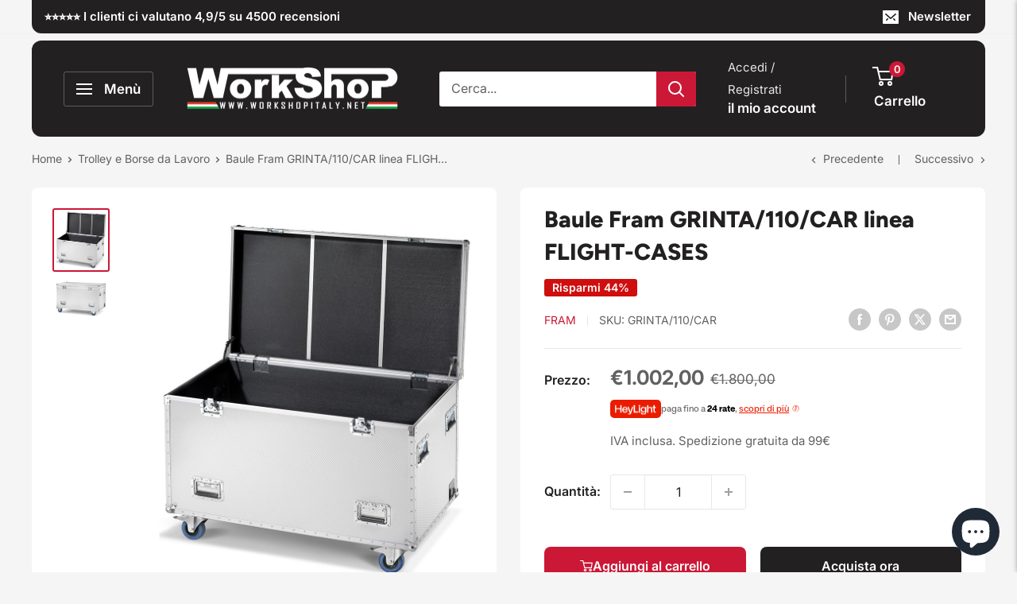

--- FILE ---
content_type: text/css
request_url: https://www.workshopitaly.net/cdn/shop/t/141/assets/cringe.css?v=117925507224529382141760429996
body_size: 2064
content:
@media screen and (max-width: 640px){.shopify-section__header,.shopify-section-group-header-group{padding:0 .3rem}}.announcement-bar{margin:0;overflow:hidden}.newsletter{max-width:450px;margin:30px auto}.form__field{border-radius:8px}.aspect-ratio img{object-fit:contain}#customer_login.form.form--main{max-width:500px}@media screen and (min-width: 640px){.announcement-bar .announcement-bar__inner{padding-left:1rem}.announcement-bar__newsletter-inner{background-color:#ffffffb3;margin:0;padding:50px 16px}.announcement-bar__close{right:16px}}@media screen and (max-width: 640px){.announcement-bar .container{padding:0}}.announcement-bar .announcement-bar__inner{background-color:var(--header-background);color:var(--header-text-color);border-bottom-left-radius:12px;border-bottom-right-radius:12px}.announcement-bar__button{background:transparent}.announcement-bar__content .announcement-bar__content--left{color:var(--header-text-color)}.shopify-section__header{background:var(--background)}.container{max-width:100%}.header{border-radius:12px;top:.5rem}.card,.jdgm-widget.jdgm-review-widget.card{border:none;border-radius:8px}.collection .card,.collection .card__header,.collection .pagination{background:var(--background)}.collection-item__image-wrapper,.article-item__image,.article-item__image-container{border-radius:12px;overflow:hidden}.product-gallery__image{cursor:zoom-in}.button,.search-bar__input,.shopify-payment-button__button--unbranded{border-radius:8px}.jdgm-rev-widg__title,.jdgm-form__title{margin:1em 0;font-family:var(--heading-font-family)!important;font-weight:var(--heading-font-weight)!important;font-style:var(--heading-font-style)!important;color:var(--heading-color)!important;text-align:left}.jdgm-form__title{text-align:center}.jdgm-rev-widg{border-radius:8px;position:relative;margin-bottom:18px;background:var(--secondary-background);border-top:1px solid var(--border-color);border-bottom:1px solid var(--border-color);padding:30px 30px 0!important}@media screen and (min-width: 641px){.card{margin-bottom:30px}}.collection__toolbar{background:var(--background)}@media screen and (min-width: 641px){.collection__toolbar--bordered{box-shadow:none}}.product-list{display:grid;grid-template-columns:1fr 1fr;row-gap:.75rem;column-gap:.75rem;background-color:var(--background);background-color:transparent}@media screen and (max-width: 999px){.product-list{padding:.75rem}}.product-list .flickity-viewport{background-color:var(--background);background-color:transparent}.product-list--scrollable{display:flex}.product-list--stackable{background-color:var(--background)}@media screen and (min-width: 641px){.product-list{grid-template-columns:1fr 1fr 1fr 1fr}}@media screen and (min-width: 1000px){.product-list:before{border:none}}.product-list[data-layout=list]{grid-template-columns:1fr!important}@media screen and (max-width: 640px){.product-item{padding:.5rem}}.product-item,.product-item:after{border-radius:12px}.product-item--vertical{will-change:transform}.flickity-slider .product-item{margin-right:.75rem}.product-item--vertical:hover{box-shadow:0 2px 14px #e0e0e0;transform:scale(1.02);transition:transform .3s ease-in-out}.product-item__price-list,.product-item__price-list:first-child{margin-bottom:0}.product-item__price-container{display:flex;justify-content:space-between;align-items:flex-end}.product-item__price-discount{font-weight:700;color:var(--accent-color);font-size:1.3rem;line-height:1.5}.product-item__price-list .price--compare{order:1;margin-bottom:0}.product-item__price-list .price--highlight{order:2}.product-item__vendor{font-weight:700}.product-item__action-button{display:flex;align-items:center;column-gap:.5rem;justify-content:center;white-space:nowrap}.product-list:not(.product-list--scrollable) .product-item{width:100%}.price-list{align-items:flex-end}.product-item .price-list{display:flex;flex-direction:column;align-items:flex-start}.price{color:inherit;font-weight:700}.product-item .price--varies{display:flex;flex-direction:column;row-gap:.2rem}.product-item .price--varies small{font-weight:400;font-size:.85rem}.price--highlight{color:inherit;margin-right:.5rem}.price--compare{font-weight:500}.jdgm-preview-badge{margin-bottom:1rem}.jdgm-star.jdgm--on:before,.jdgm-star.jdgm--off:before,.jdgm-star.jdgm--half:before{font-size:10px!important}@media screen and (min-width: 641px){.jdgm-star.jdgm--on:before,.jdgm-star.jdgm--off:before,.jdgm-star.jdgm--half:before{font-size:12px!important}}.jdgm-prev-badge__text{font-size:14px}.form--main{background:#fff;padding:1rem 3rem;max-width:100%;border-radius:12px;margin-top:5vh;margin-bottom:5vh}.layout-section--filters{position:sticky;top:120px}@media screen and (max-width: 1023px){.header--search-expanded{border-bottom-left-radius:0;border-bottom-right-radius:0}.header__search-bar-wrapper.is-visible{border-bottom-left-radius:12px;border-bottom-right-radius:12px}}.color-swatch-intro{font-size:.75rem;font-weight:700;padding-left:2px;line-height:1}.color-swatch{margin:0 2px 0 6px}.color-swatch__item{width:14px;height:14px;border-radius:100%}.color-swatch__radio:checked+.color-swatch__item:after,.color-swatch__button.is-selected .color-swatch__item:after{border-radius:100%}.product-item__swatch-list{margin:0;padding-top:.5rem;padding-bottom:1.5rem}.product-form__add-button{display:flex;align-items:center;column-gap:.5rem;justify-content:center;white-space:nowrap}.jdgm-widget-actions-wrapper .jdgm-write-rev-link,.jdgm-btn{background:var(--primary-button-background)!important;color:var(--primary-button-text-color)!important;position:relative!important;display:inline-block!important;padding:0 30px!important;line-height:48px!important;text-align:center!important;font-weight:var(--text-font-bolder-weight)!important;font-size:var(--base-text-font-size)!important;cursor:pointer!important;transition:background .25s ease-in-out,color .25s ease-in-out,box-shadow .25s ease-in-out!important;border-radius:8px!important;outline:0!important;border:0!important}.jdgm-btn.jdgm-btn--border{background-color:var(--secondary-button-background)!important}.jdgm-rev-widg__body,.jdgm-rev__timestamp,.jdgm-histogram__frequency,.jdgm-rev-widg__summary-text,.jdgm-rev-widg__summary-average,.jdgm-form__fieldset{font-size:inherit!important;font-weight:inherit!important}.jdgm-widget-actions-wrapper .jdgm-write-rev-link:hover{background:rgba(var(--primary-button-background-rgb),.8)}.jdgm-row-media,.jdgm-row-search,.jdgm-subtab,.jdgm-row-actions,.jdgm-quest,.jdgm-rev,.jdgm-paginate,.jdgm-widget-actions-wrapper,.jdgm-histogram,.jdgm-temp-hidden.jdgm-temp-hidden{border-color:var(--border-color)!important}.jdgm-paginate:last-of-type{border:0!important}.product-block-list__item--description p,.product-block-list__item--description .text--pull{font-family:Beta}.footer .cringe a{text-decoration:line-through}.footer .cringe a:hover{text-decoration:none}:root{--jdgm-primary-color: var(--heading-color) !important}.jdgm-histogram__bar-content{background-color:var(--accent-color)!important}.shopify-payment-button__button.shopify-payment-button__button--unbranded{border-radius:8px!important}#create_customer.form.form--main{max-width:500px}.latori-tem2-container.latori-tem2-cart .form__field.form__field--text{padding-left:12px}.pswp img{object-fit:contain!important}@media screen and (min-width: 1000px){.product-item--list .product-item__action-list{margin-left:0}}.iWishAdd span{letter-spacing:normal;font-size:1rem}.iWishAdd,.iWishAddColl{margin-bottom:1rem}.product-item--vertical .product-item__action-button{width:100%}@media screen and (min-width: 1000px){.product-item--vertical .product-item__action-button{margin:0 auto!important}}.product_form_classes{display:flex;flex-flow:column wrap;row-gap:.5rem;margin:.5rem 0 0}@media screen and (min-width: 768px) and (max-width: 1024px){.announcement-bar .container,.shopify-section__header .container{padding:0 20px}}@media screen and (max-width: 999px){.header{display:flex;align-items:center;min-height:64px}.header>.container{width:100%}.header--search-expanded{margin-bottom:59px}}@media screen and (min-width: 1000px){.header{padding:20px 0}.header__inner{flex-wrap:nowrap}.header__logo{margin-right:35px}}@media screen and (min-width: 1000px){.icon--hamburger{margin-right:15px}}@media screen and (min-width: 1280px){.header__logo{margin-right:40px}.header__desktop-nav{margin-right:30px}.header__desktop-nav-toggle{font-size:calc(var(--base-text-font-size) - (var(--default-text-font-size) - 16px))}}.header__action-list{display:flex;align-items:center;margin-left:auto}.header__action-item{padding:0 9px}.header__action-item:last-child{padding-right:4px}.header__action-item-link{display:block;font-weight:var(--text-font-bolder-weight);font-size:calc(var(--base-text-font-size) - (var(--default-text-font-size) - 16px))}.header__action-item-link--small{font-size:calc(var(--base-text-font-size) - (var(--default-text-font-size) - 13px));font-weight:400}.header__action-item-title{display:block;margin-bottom:-6px;color:var(--header-light-text-color);font-size:calc(var(--base-text-font-size) - (var(--default-text-font-size) - 14px));font-weight:400}.header__action-item--currency,.header__action-item--locale{margin-right:25px;padding:0 24px}.header__currency-selector{font-weight:var(--text-font-bolder-weight);font-size:calc(var(--base-text-font-size) - (var(--default-text-font-size) - 16px))}.header__action-item .icon--arrow-bottom{width:12px;height:8px;margin-left:4px}.header__action-item .icon--lock-2{width:12px;height:15px}.header__action-item .icon--lock-2+span{margin-left:14px}.header__cart-icon{margin-left:-2px}.header__cart-count{display:inline-flex;position:absolute;right:-14px;top:-7px;align-items:center;justify-content:center;height:20px;min-width:20px;padding:4px;font-size:calc(var(--base-text-font-size) - (var(--default-text-font-size) - 12px));font-weight:var(--text-font-bolder-weight);text-align:center;background:var(--header-accent-color);color:var(--secondary-background);border-radius:1.75em;transition:transform .35s ease-in-out;will-change:transform;transform:scale(1.01);z-index:1}.header__cart-toggle[aria-expanded=true] .header__cart-count,.header__cart-toggle:hover .header__cart-count{transform:scale(1.2)}@media screen and (min-width: 768px) and (max-width: 999px){.header{min-height:103px}}@media screen and (max-width: 999px){.header__cart-icon .icon-state__secondary.icon-state__secondary{left:8px}.header__action-item .icon--lock-2{display:block}.header__search-bar-wrapper{visibility:hidden;position:absolute;padding:0 20px;width:100%;bottom:0;left:0;background:var(--header-background);z-index:-1;transition:visibility .25s ease-in-out,margin-bottom .25s ease-in-out}.header__search-bar-wrapper.is-visible{visibility:visible;margin-bottom:-48px;height:49px}.header__search-bar-wrapper.is-fixed{position:fixed;top:0;left:0;height:100vh;z-index:10}}@media screen and (min-width: 1000px){.header__action-list{padding-left:28px}.header__action-item,.header__action-item-content{position:relative}.header__action-item-content{max-width:-moz-max-content;max-width:max-content}.header__action-item .icon--lock-2{vertical-align:text-top}}@media screen and (min-width: 1000px){.header__action-list{padding-left:5px}.header__action-item:not(:last-child):after{position:absolute;content:"";right:0;top:calc(50% - 17px);background:var(--header-border-color);height:34px;width:1px}.header__action-item--currency{margin-right:20px}}@media screen and (min-width: 1000px) and (max-width: 1279px){.header__action-item:not(.header__action-item--currency):not(.header__action-item--locale):after{display:none}.header__action-item--currency+.header__action-item--locale{padding-left:9px}.header__action-item.hidden-tablet-and-up:first-child+.header__action-item{padding-left:35px}}@media screen and (min-width: 1280px){.header__action-item{padding:0 35px}.header__action-item:last-child{padding-right:0}.header__action-item--currency,.header__action-item--locale{margin-right:0}.header__cart-icon{display:inline-block;margin-right:22px;top:-1px}}@media screen and (min-width: 641px){.header__logo-image{max-width:240px!important}}.template-customers-account .layout,.template-customers-order .layout{margin-top:2rem}.template-page main{background-color:#fff;max-width:100%;border-radius:12px;padding-top:1rem;padding-bottom:1rem;margin-top:2rem}@media screen and (min-width: 1000px){.template-page main{margin-left:var(--desktop-container-gutter);margin-right:var(--desktop-container-gutter)}}#footer-locale-picker .value-picker__inner{max-width:140px}#footer-locale-picker .value-picker__choice-list-item{white-space:normal}.product__loyalty-program{display:flex;align-items:flex-start;column-gap:1rem;margin-top:1.5rem}@media screen and (min-width: 641px){.product__loyalty-program{column-gap:.5rem}}.product__loyalty-program svg{width:24px;height:24px}.promo-content{display:flex;align-items:center;column-gap:1rem}.promo-content img{max-height:40px}.promo-content .promo-title{text-transform:uppercase;font-weight:700}.promo-content .promo-title a{display:block;text-transform:none;font-weight:400;line-height:1}.product-item .promo-image img{max-height:40px;position:absolute;z-index:9;right:1rem;top:.5rem}
/*# sourceMappingURL=/cdn/shop/t/141/assets/cringe.css.map?v=117925507224529382141760429996 */
